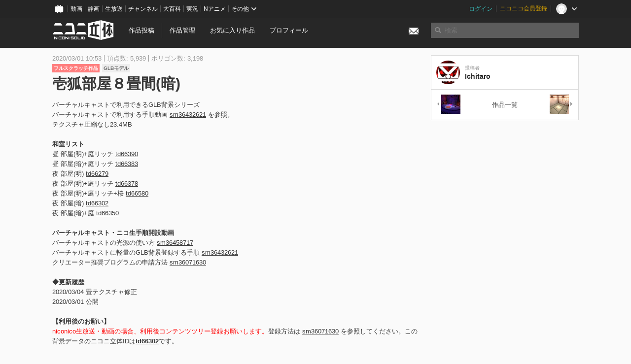

--- FILE ---
content_type: text/html; charset=utf-8
request_url: https://3d.nicovideo.jp/works/td66302
body_size: 8905
content:
<!DOCTYPE html><html dir="ltr" itemscope="" itemtype="http://schema.org/Product" lang="ja" xmlns="http://www.w3.org/1999/xhtml" xmlns:fb="http://ogp.me/ns/fb#" xmlns:og="http://ogp.me/ns#"><head><meta content="edge, chrome=1" http-equiv="X-UA-Compatible" /><meta content="width=device-width, initial-scale=1.0" name="viewport" /><meta charset="UTF-8" /><meta content="ニコニ立体, 3D, MMD, 立体, Unity3D, ニコニコ立体, ニコニコ" name="keywords" /><meta content="バーチャルキャストで利用できるGLB背景シリーズバーチャルキャストで利用する手順動画 sm36432621 を参照。テクスチャ圧縮なし23.4MB和室リスト昼 部屋(明)+庭リッチ td66390昼 部屋(暗)+庭リッチ td66383夜 部屋(明) td66279夜 部屋(明)+庭リッチ td66378夜 部屋(明)+庭リッチ+桜 td66580夜 部屋(暗) td66302夜 部屋(暗)+庭 td66350バーチャルキャスト・ニコ生手順開設動画バーチャルキャストの光源の使い方 sm36458717バーチャルキャストに軽量のGLB背景登録する手順 sm36432621クリエーター推奨プログラムの申請方法 sm36071630◆更新履歴2020/03/04 畳テクスチャ修正2020/03/01 公開【利用後のお願い】niconico生放送・動画の場合、利用後コンテンツツリー登録お願いします。登録方法は sm36071630 を参照してください。この背景データのニコニ立体IDはtd66302です。Niconico以外の配信利用の場合利用規約通りにご利用ください https://www.pixiv.net/fanbox/creator/1169173/post/847518◇グッズ・データ販売(Booth)◇https://ichitarok.booth.pm/◇毎月100円から支援できるPixivFANBOX◇https://www.pixiv.net/fanbox/creator/1169173◇ほしいものリスト◇https://www.amazon.jp/hz/wishlist/ls/1A1TPALN7GE20?ref_=wl_share◇Donations(Paypal)◇ https://streamlabs.com/ichitaroedmchannel/tip" name="description" /><meta content="「壱狐部屋８畳間(暗)」 / Ichitaro さんの作品 - ニコニ立体" itemprop="name" /><meta content="バーチャルキャストで利用できるGLB背景シリーズバーチャルキャストで利用する手順動画 sm36432621 を参照。テクスチャ圧縮なし23.4MB和室リスト昼 部屋(明)+庭リッチ td66390昼 部屋(暗)+庭リッチ td66383夜 部屋(明) td66279夜 部屋(明)+庭リッチ td66378夜 部屋(明)+庭リッチ+桜 td66580夜 部屋(暗) td66302夜 部屋(暗)+庭 td66350バーチャルキャスト・ニコ生手順開設動画バーチャルキャストの光源の使い方 sm36458717バーチャルキャストに軽量のGLB背景登録する手順 sm36432621クリエーター推奨プログラムの申請方法 sm36071630◆更新履歴2020/03/04 畳テクスチャ修正2020/03/01 公開【利用後のお願い】niconico生放送・動画の場合、利用後コンテンツツリー登録お願いします。登録方法は sm36071630 を参照してください。この背景データのニコニ立体IDはtd66302です。Niconico以外の配信利用の場合利用規約通りにご利用ください https://www.pixiv.net/fanbox/creator/1169173/post/847518◇グッズ・データ販売(Booth)◇https://ichitarok.booth.pm/◇毎月100円から支援できるPixivFANBOX◇https://www.pixiv.net/fanbox/creator/1169173◇ほしいものリスト◇https://www.amazon.jp/hz/wishlist/ls/1A1TPALN7GE20?ref_=wl_share◇Donations(Paypal)◇ https://streamlabs.com/ichitaroedmchannel/tip" itemprop="description" /><meta content="ja_JP" property="og:locale" /><meta content="「壱狐部屋８畳間(暗)」 / Ichitaro さんの作品 - ニコニ立体" property="og:title" /><meta content="バーチャルキャストで利用できるGLB背景シリーズバーチャルキャストで利用する手順動画 sm36432621 を参照。テクスチャ圧縮なし23.4MB和室リスト昼 部屋(明)+庭リッチ td66390昼 部屋(暗)+庭リッチ td66383夜 部屋(明) td66279夜 部屋(明)+庭リッチ td66378夜 部屋(明)+庭リッチ+桜 td66580夜 部屋(暗) td66302夜 部屋(暗)+庭 td66350バーチャルキャスト・ニコ生手順開設動画バーチャルキャストの光源の使い方 sm36458717バーチャルキャストに軽量のGLB背景登録する手順 sm36432621クリエーター推奨プログラムの申請方法 sm36071630◆更新履歴2020/03/04 畳テクスチャ修正2020/03/01 公開【利用後のお願い】niconico生放送・動画の場合、利用後コンテンツツリー登録お願いします。登録方法は sm36071630 を参照してください。この背景データのニコニ立体IDはtd66302です。Niconico以外の配信利用の場合利用規約通りにご利用ください https://www.pixiv.net/fanbox/creator/1169173/post/847518◇グッズ・データ販売(Booth)◇https://ichitarok.booth.pm/◇毎月100円から支援できるPixivFANBOX◇https://www.pixiv.net/fanbox/creator/1169173◇ほしいものリスト◇https://www.amazon.jp/hz/wishlist/ls/1A1TPALN7GE20?ref_=wl_share◇Donations(Paypal)◇ https://streamlabs.com/ichitaroedmchannel/tip" property="og:description" /><meta content="ニコニ立体" property="og:site_name" /><meta content="https://3d.nicovideo.jp/works/td66302" property="og:url" /><meta content="website" property="og:type" /><meta content="https://3d.nicovideo.jp/upload/contents/td66302/0fce42486cb07d9420bc9b31b51739eb_normal.png" itemprop="image" /><meta content="https://3d.nicovideo.jp/upload/contents/td66302/0fce42486cb07d9420bc9b31b51739eb_normal.png" property="og:image" /><meta content="summary_large_image" name="twitter:card" /><meta content="@niconisolid" name="twitter:site" /><meta content="「壱狐部屋８畳間(暗)」 / Ichitaro さんの作品 - ニコニ立体" name="twitter:title" /><meta content="バーチャルキャストで利用できるGLB背景シリーズバーチャルキャストで利用する手順動画 sm36432621 を参照。テクスチャ圧縮なし23.4MB和室リスト昼 部屋(明)+庭リッチ td66390昼 部屋(暗)+庭リッチ td66383夜 部屋(明) td66279夜 部屋(明)+庭リッチ td66378夜 部屋(明)+庭リッチ+桜 td66580夜 部屋(暗) td66302夜 部屋(暗)+庭 td66350バーチャルキャスト・ニコ生手順開設動画バーチャルキャストの光源の使い方 sm36458717バーチャルキャストに軽量のGLB背景登録する手順 sm36432621クリエーター推奨プログラムの申請方法 sm36071630◆更新履歴2020/03/04 畳テクスチャ修正2020/03/01 公開【利用後のお願い】niconico生放送・動画の場合、利用後コンテンツツリー登録お願いします。登録方法は sm36071630 を参照してください。この背景データのニコニ立体IDはtd66302です。Niconico以外の配信利用の場合利用規約通りにご利用ください https://www.pixiv.net/fanbox/creator/1169173/post/847518◇グッズ・データ販売(Booth)◇https://ichitarok.booth.pm/◇毎月100円から支援できるPixivFANBOX◇https://www.pixiv.net/fanbox/creator/1169173◇ほしいものリスト◇https://www.amazon.jp/hz/wishlist/ls/1A1TPALN7GE20?ref_=wl_share◇Donations(Paypal)◇ https://streamlabs.com/ichitaroedmchannel/tip" name="twitter:description" /><meta content="https://3d.nicovideo.jp/upload/contents/td66302/0fce42486cb07d9420bc9b31b51739eb_normal.png" name="twitter:image" /><meta content="@ichitarok" name="twitter:creator" /><title>「壱狐部屋８畳間(暗)」 / Ichitaro さんの作品 - ニコニ立体</title><link href="https://3d.nicovideo.jp/works/td66302" rel="canonical" /><link href="/favicon.ico" rel="shortcut icon" type="image/vnd.microsoft.icon" /><meta name="csrf-param" content="authenticity_token" />
<meta name="csrf-token" content="w54jDNYFSWOjPmfS+usUQRDJ1Cc2JLp0tc0hEN7Kz2riCa4D9N8yIYOcRTzc33sHJShwIgyKt4bEPNIWPVdLMg==" /><link rel="stylesheet" media="all" href="//cdnjs.cloudflare.com/ajax/libs/select2/3.4.6/select2.min.css" /><link rel="stylesheet" media="all" href="/assets/application-294ba2906ea1961f16634a633efdf9b48489f1042d9d15e4413e02cf756a0ff7.css" /><link rel="stylesheet" media="all" href="/assets/niconico/common_header-d286a9105534732c34da1aa1ac83798fc8cf5be651ccf67d3fb9d6d7260fb76b.css?0c2be1ce87f3f0ac5e8fa2fb65b43f6d" /><script src="//cdnjs.cloudflare.com/ajax/libs/jquery/2.1.0/jquery.min.js"></script><script src="https://res.ads.nicovideo.jp/assets/js/ads2.js?ref=3d" type="text/javascript"></script><script src="https://wktk.cdn.nimg.jp/wktkjs/3/wktk.min.js" type="text/javascript"></script><script>(() => {
  const hash = '';
  const isCreator = false;

  window.NiconiSolidGA = {
    getState() {
      const ga_attributes = document.getElementById('ga-attributes');

      return {
        hash,
        isLogined: !!hash,
        isCreator,
        workType: ga_attributes ? ga_attributes.getAttribute('data-work-type') : null,
        isDownloadable: ga_attributes ? ga_attributes.getAttribute('data-is-downloadable') : null,
        ownerId: ga_attributes ? ga_attributes.getAttribute('data-owner-id') : null
      };
    },
    pushDataLayer() {
      const state = this.getState();
      const data = {
        content: {
          is_creator: state.isCreator,
          work_type: state.workType,
          is_downloadable: state.isDownloadable,
          is_logined: state.isLogined,
          owner_id: state.ownerId,
        }
      };

      window.NicoGoogleTagManagerDataLayer.push(data);
    }
  };

  window.NicoGoogleTagManagerDataLayer = [];
  window.NiconiSolidGA.pushDataLayer();

  function pageChange() {
    window.NiconiSolidGA.pushDataLayer();
    window.NicoGoogleTagManagerDataLayer.push({'event': 'page_change'});
  }

  $(document).on('pjax:end', pageChange);
  document.addEventListener('DOMContentLoaded', pageChange);
})();</script><script>(function (w, d, s, l, i) {
  w[l] = w[l] || [];
  w[l].push({'gtm.start': new Date().getTime(), event: 'gtm.js'});
  const f = d.getElementsByTagName(s)[0], j = d.createElement(s), dl = l != 'dataLayer' ? '&l=' + l : '';
  j.async = true;
  j.src = 'https://www.googletagmanager.com/gtm.js?id=' + i + dl;
  f.parentNode.insertBefore(j, f);
})(window, document, 'script', 'NicoGoogleTagManagerDataLayer', 'GTM-KXT7G5G');</script><script>(function (i, s, o, g, r, a, m) {
  i['GoogleAnalyticsObject'] = r;
  i[r] = i[r] || function () {
    (i[r].q = i[r].q || []).push(arguments)
  }, i[r].l = 1 * new Date();
  a = s.createElement(o), m = s.getElementsByTagName(o)[0];
  a.async = 1;
  a.src = g;
  m.parentNode.insertBefore(a, m)
})(window, document, 'script', '//www.google-analytics.com/analytics.js', 'ga');

(function () {
  const hash = window.NiconiSolidGA.getState().hash;
  ga('create', 'UA-49433288-1', (hash !== '') ? {'userId': hash} : null);
  ga('set', 'dimension5', hash !== '');

  const callGaOld = function () {
    const state = window.NiconiSolidGA.getState();

    ga('set', 'dimension1', state.isCreator);
    ga('set', 'dimension2', state.workType);
    ga('set', 'dimension3', true); // deprecated
    ga('set', 'dimension4', state.isDownloadable);
    ga('set', 'dimension6', state.ownerId);

    ga('send', 'pageview', window.location.pathname + window.location.search);
  };

  $(document).on('pjax:end', callGaOld);
  document.addEventListener('DOMContentLoaded', callGaOld);
})();</script></head><body class="application"><noscript><iframe height="0" src="https://www.googletagmanager.com/ns.html?id=GTM-KXT7G5G" style="display:none;visibility:hidden" width="0"></iframe></noscript><div id="CommonHeader"></div><header><div class="header container" role="navigation"><div class="row"><div class="main-area-left"><div class="collapse"><a class="logo brand-logo header-logo" href="/"><span class="invisible">ニコニ立体</span></a><ul class="horizontal header-menu"><li class="link"><ul class="horizontal header-menu-split"><li><a href="/works/new">作品投稿</a></li><li><a href="/works">作品管理</a></li></ul></li><li class="link"><a href="/favorites">お気に入り作品</a></li><li class="link"><a href="/profile">プロフィール</a></li><li class="link" id="notification-menu"><a class="notification" href="/messages"><i class="glyphicons envelope notification-icon white"></i><div class="notification-badge" style="display: none;"></div></a></li></ul></div></div><div class="main-area-right"><form accept-charset="UTF-8" action="/search" class="header-form" id="js-search-form" method="get" role="search"><input id="js-search-type" name="word_type" type="hidden" value="keyword" /><i class="search-icon glyphicons search"></i><input autocomplete="off" class="header-search-field" id="js-search-field" maxlength="255" name="word" placeholder="検索" type="text" value="" /><div class="select-menu-modal-container" style="display: none;"><div class="select-menu-modal"><div class="select-menu-item" data-target="work" data-type="tag"><div class="select-menu-item-text"><i class="select-menu-item-icon glyphicons tag"></i>"<span class="js-search-keyword search-keyword"></span>"をタグ検索</div></div><div class="select-menu-item" data-target="work" data-type="caption"><div class="select-menu-item-text"><i class="select-menu-item-icon glyphicons comments"></i>"<span class="js-search-keyword search-keyword"></span>"をキャプション検索</div></div></div></div></form></div></div></div></header><div class="js-warning-unsupported-browser" id="warning-unsupported-browser"><p>お使いのブラウザではニコニ立体をご利用できません。</p><p>ニコニ立体を利用するためには、Chrome, Firefox, Edge のいずれかのブラウザが必要です。</p></div><main id="content"><div data-state="{&quot;work&quot;:{&quot;id&quot;:66302,&quot;title&quot;:&quot;壱狐部屋８畳間(暗)&quot;,&quot;user&quot;:{&quot;id&quot;:491446,&quot;nickname&quot;:&quot;Ichitaro&quot;,&quot;thumbnail_url&quot;:&quot;https://secure-dcdn.cdn.nimg.jp/nicoaccount/usericon/49/491446.jpg?1519567648&quot;,&quot;is_secret&quot;:false},&quot;thumbnail_url&quot;:&quot;/upload/contents/td66302/0fce42486cb07d9420bc9b31b51739eb_thumb.png&quot;,&quot;view_count&quot;:244,&quot;favorite_count&quot;:10,&quot;total_count&quot;:276,&quot;download&quot;:null},&quot;tags&quot;:[{&quot;id&quot;:133445,&quot;type&quot;:&quot;normal&quot;,&quot;content&quot;:&quot;Ichitaro&quot;,&quot;lock&quot;:false},{&quot;id&quot;:133446,&quot;type&quot;:&quot;normal&quot;,&quot;content&quot;:&quot;バーチャルキャスト&quot;,&quot;lock&quot;:false},{&quot;id&quot;:133447,&quot;type&quot;:&quot;normal&quot;,&quot;content&quot;:&quot;virtualcast&quot;,&quot;lock&quot;:false},{&quot;id&quot;:133448,&quot;type&quot;:&quot;normal&quot;,&quot;content&quot;:&quot;GLB&quot;,&quot;lock&quot;:false},{&quot;id&quot;:133449,&quot;type&quot;:&quot;normal&quot;,&quot;content&quot;:&quot;オリジナル&quot;,&quot;lock&quot;:false},{&quot;id&quot;:133450,&quot;type&quot;:&quot;normal&quot;,&quot;content&quot;:&quot;フルスクラッチ&quot;,&quot;lock&quot;:false},{&quot;id&quot;:133451,&quot;type&quot;:&quot;normal&quot;,&quot;content&quot;:&quot;和室&quot;,&quot;lock&quot;:false},{&quot;id&quot;:133452,&quot;type&quot;:&quot;normal&quot;,&quot;content&quot;:&quot;小型&quot;,&quot;lock&quot;:false},{&quot;id&quot;:133453,&quot;type&quot;:&quot;normal&quot;,&quot;content&quot;:&quot;バーチャルキャスト背景&quot;,&quot;lock&quot;:false},{&quot;id&quot;:133454,&quot;type&quot;:&quot;normal&quot;,&quot;content&quot;:&quot;8畳&quot;,&quot;lock&quot;:false}],&quot;comments&quot;:{&quot;total_count&quot;:0,&quot;items&quot;:[]},&quot;like&quot;:null,&quot;favorite&quot;:null}" id="js-work-container"><div class="container"><div class="row flex-container"><div class="main-area-left main-column"><div class="box no-border"><div class="work-info"><div class="work-info-meta-list"><div class="work-info-meta-item">2020/03/01 10:53</div><div class="work-info-meta-item">頂点数: 5,939</div><div class="work-info-meta-item">ポリゴン数: 3,198</div></div><ul class="work-info-category-list"><li><a class="label label-slim work-category-label-original" href="/search?category=original">フルスクラッチ作品</a></li><li><a class="label label-slim work-type-label-glb_model" href="/search?work_type=glb">GLBモデル</a></li></ul><h1 class="work-info-title">壱狐部屋８畳間(暗)</h1><div class="description simple-text">バーチャルキャストで利用できるGLB背景シリーズ<br>バーチャルキャストで利用する手順動画 <a href="https://www.nicovideo.jp/watch/sm36432621">sm36432621</a> を参照。<br>テクスチャ圧縮なし23.4MB<br><br><b>和室リスト</b><br>
昼 部屋(明)+庭リッチ <a href="/works/td66390">td66390</a><br>
昼 部屋(暗)+庭リッチ <a href="/works/td66383">td66383</a><br>
夜 部屋(明) <a href="/works/td66279">td66279</a><br>
夜 部屋(明)+庭リッチ <a href="/works/td66378">td66378</a><br>
夜 部屋(明)+庭リッチ+桜 <a href="/works/td66580">td66580</a><br>
夜 部屋(暗) <a href="/works/td66302">td66302</a><br>
夜 部屋(暗)+庭 <a href="/works/td66350">td66350</a><br><br>
<b>バーチャルキャスト・ニコ生手順開設動画</b><br>
バーチャルキャストの光源の使い方 <a href="https://www.nicovideo.jp/watch/sm36458717">sm36458717</a><br>
バーチャルキャストに軽量のGLB背景登録する手順 <a href="https://www.nicovideo.jp/watch/sm36432621">sm36432621</a><br>
クリエーター推奨プログラムの申請方法 <a href="https://www.nicovideo.jp/watch/sm36071630">sm36071630</a><br><br>
<b>◆更新履歴</b><br>
2020/03/04 畳テクスチャ修正<br>
2020/03/01 公開<br><br>
<b>【利用後のお願い】</b><br>
<font color="red">niconico生放送・動画の場合、利用後コンテンツツリー登録お願いします。</font>登録方法は <a href="https://www.nicovideo.jp/watch/sm36071630">sm36071630</a> を参照してください。この背景データのニコニ立体IDは<b><a href="/works/td66302">td66302</a></b>です。<br>
<br>
<b>Niconico以外の配信利用の場合</b><br>
利用規約通りにご利用ください <a href="https://www.pixiv.net/fanbox/creator/1169173/post/847518" rel="nofollow">https://www.pixiv.net/fanbox/creator/1169173/post/847518</a><br><br>
◇グッズ・データ販売(Booth)◇<a href="https://ichitarok.booth.pm/" rel="nofollow">https://ichitarok.booth.pm/</a><br>
◇毎月100円から支援できるPixivFANBOX◇<a href="https://www.pixiv.net/fanbox/creator/1169173" rel="nofollow">https://www.pixiv.net/fanbox/creator/1169173</a><br>
◇ほしいものリスト◇<a href="https://www.amazon.jp/hz/wishlist/ls/1A1TPALN7GE20?ref_=wl_share" rel="nofollow">https://www.amazon.jp/hz/wishlist/ls/1A1TPALN7GE20?ref_=wl_share</a><br>
◇Donations(Paypal)◇ <a href="https://streamlabs.com/ichitaroedmchannel/tip" rel="nofollow">https://streamlabs.com/ichitaroedmchannel/tip</a></div></div><div class="js-tag-box box no-border"></div></div></div><div class="main-area-right"><div class="box"><div class="box-container work-author"><a class="work-author-link work-author-link-full" href="/users/491446" title="Ichitaro"><img alt="" class="work-author-thumbnail" src="https://secure-dcdn.cdn.nimg.jp/nicoaccount/usericon/49/491446.jpg?1519567648" /><div class="work-author-name"><div class="work-author-name-label">投稿者</div><div class="work-author-name-value">Ichitaro</div></div></a></div><hr /><div class="box-container row work-recent"><div class="col-4"><a class="work-recent-prev" href="/works/td66315" title="IchiKonTheatherTTVR"><img alt="IchiKonTheatherTTVR" src="/upload/contents/td66315/1a1498e3b3022784e8df525c3346a93e_thumb.png" width="39" height="39" /></a></div><div class="col-4 work-recent-menu"><p><a href="/users/491446/works">作品一覧</a></p></div><div class="col-4"><a class="work-recent-next" href="/works/td66279" title="壱狐部屋８畳間(明)"><img alt="壱狐部屋８畳間(明)" src="/upload/contents/td66279/87a43f8efd4444e3bd1952c653f81148_thumb.png" width="39" height="39" /></a></div></div></div></div></div><div class="row flex-container"><div class="main-area-left main-column"><div class="box work-content" data-json-url="/works/td66302/components.json" data-show-setting-link="" id="js-components"><div class="work-cover" style="background-image: url(/upload/contents/td66302/0fce42486cb07d9420bc9b31b51739eb_normal.png);"><div class="work-cover-content"><div class="work-cover-content-inner"><p>この作品をご覧いただくには ニコニコ会員登録 が必要です。</p><br /><ul class="button-list"><li><a class="button button-submit" href="https://account.nicovideo.jp/register?site=niconico3d">はじめての方はアカウント新規登録</a></li><li><a class="button button-submit" href="/login?next_url=%2Fworks%2Ftd66302&amp;site=niconico3d">ログイン画面</a></li></ul></div></div></div></div><div class="js-content-footer box no-border"></div><div class="js-comment-box box no-border"></div><div class="box no-border" style="text-align: center;"><div class="ads-works-banner" id="ads-401f2723f64e0c56824dc9302d643e37"><div id="ads-401f2723f64e0c56824dc9302d643e37-script"><script>(function (elementID, num) {
  if (window.Ads) {
    new Ads.Advertisement({zone: num}).set(elementID);
    var element = document.getElementById(elementID + '-script');
    element.parentNode.removeChild(element);
  }
})('ads-401f2723f64e0c56824dc9302d643e37', 1279);</script></div></div></div><div class="box"><div class="box-header"><h3 class="title">関連度の高い作品</h3></div><div class="box-container"><div class="work-box-container" data-frontend-id="79" data-recommend-frame-name="solid_work_page" data-recommend-id="5452079354026821277" data-recommend-log-endpoint="https://log.recommend.nicovideo.jp" id="js-ec158f0044548af97399"><div class="work-box-list column-size-5 "><div class="work-box-list-inner"><div class="work-box-list-item"><div class="work-box"><a class="work-box-link" data-work-id="td13184" href="/works/td13184" title="【MMD】姫海棠はたて(kome-ken_Ver201)"><div class="work-box-thumbnail"><img alt="" src="/upload/contents/td13184/d8ca4e2d40b5049bf214c8931e6ee69b_thumb.png" /></div><div class="work-box-ribon"><label class="label work-type-label-mmd_model">MMD</label></div><div class="work-box-cover"><strong class="work-box-cover-title">【MMD】姫海棠はたて(kome-ken_Ver201)</strong><div class="work-box-cover-author">kome-ken</div></div></a></div></div><div class="work-box-list-item"><div class="work-box"><a class="work-box-link" data-work-id="td13174" href="/works/td13174" title="MUR猫　自称ジバニャン"><div class="work-box-thumbnail"><img alt="" src="/upload/contents/td13174/57522fc251d353f3efc3b829655c511e_thumb.png" /></div><div class="work-box-ribon"><label class="label work-type-label-mmd_model">MMD</label></div><div class="work-box-cover"><strong class="work-box-cover-title">MUR猫　自称ジバニャン</strong><div class="work-box-cover-author">なーご</div></div></a></div></div><div class="work-box-list-item"><div class="work-box"><a class="work-box-link" data-work-id="td13176" href="/works/td13176" title="90式戦車"><div class="work-box-thumbnail"><img alt="" src="/upload/contents/td13176/17bf39eeaaee77689f634db21c0f125b_thumb.png" /></div><div class="work-box-ribon"><label class="label work-type-label-rendered">レンダー</label></div><div class="work-box-cover"><strong class="work-box-cover-title">90式戦車</strong><div class="work-box-cover-author">ryota</div></div></a></div></div><div class="work-box-list-item"><div class="work-box"><a class="work-box-link" data-work-id="td13175" href="/works/td13175" title="2期、期待！"><div class="work-box-thumbnail"><img alt="" src="/upload/contents/td13175/11891eb633b71222ace966f539afabde_thumb.jpg" /></div><div class="work-box-ribon"><label class="label work-type-label-rendered">レンダー</label></div><div class="work-box-cover"><strong class="work-box-cover-title">2期、期待！</strong><div class="work-box-cover-author">ひやみどん</div></div></a></div></div><div class="work-box-list-item"><div class="work-box"><a class="work-box-link" data-work-id="td13185" href="/works/td13185" title="【MMD】　射命丸文(kome-ken_Ver201)"><div class="work-box-thumbnail"><img alt="" src="/upload/contents/td13185/81a381cded11323a2aec87734d359e68_thumb.png" /></div><div class="work-box-ribon"><label class="label work-type-label-mmd_model">MMD</label></div><div class="work-box-cover"><strong class="work-box-cover-title">【MMD】　射命丸文(kome-ken_Ver201)</strong><div class="work-box-cover-author">kome-ken</div></div></a></div></div></div></div></div><script>var _containerId = "#js-ec158f0044548af97399"</script><script>(function() {
  var containerId, init;

  containerId = _containerId;

  init = function() {
    var app;
    return app = new BigFence.Views.Commons.Recommender({
      el: containerId
    });
  };

  if (typeof BigFence !== "undefined" && BigFence !== null) {
    init();
  } else {
    $(document).one('ready', init);
  }

}).call(this);
</script></div></div><div class="js-nicoad-list box no-border"></div><div class="box"><div class="box-header"><h3 class="title">Ichitaro さんの作品</h3></div><div class="box-container"><div class="work-box-container" data-frontend-id="79" data-recommend-log-endpoint="https://log.recommend.nicovideo.jp" id="js-12e301c02f39c69a9e8c"><div class="work-box-list column-size-5 "><div class="work-box-list-inner"><div class="work-box-list-item"><div class="work-box"><a class="work-box-link" data-work-id="td78393" href="/works/td78393" title="IchiKon Real Cat"><div class="work-box-thumbnail"><img alt="" src="/upload/contents/td78393/6102537baec226a413ad1efcc543831e_thumb.png" /></div><div class="work-box-ribon"><label class="label work-type-label-vrm_model">VRM</label></div><div class="work-box-cover"><strong class="work-box-cover-title">IchiKon Real Cat</strong><div class="work-box-cover-author">Ichitaro</div></div></a></div></div><div class="work-box-list-item"><div class="work-box"><a class="work-box-link" data-work-id="td78205" href="/works/td78205" title="IchiKonShip with harpsichord"><div class="work-box-thumbnail"><img alt="" src="/upload/contents/td78205/488314bb6c5a7b726bd5369cf16760ff_thumb.png" /></div><div class="work-box-ribon"><label class="label work-type-label-glb_model">GLB</label></div><div class="work-box-cover"><strong class="work-box-cover-title">IchiKonShip with harpsichord</strong><div class="work-box-cover-author">Ichitaro</div></div></a></div></div><div class="work-box-list-item"><div class="work-box"><a class="work-box-link" data-work-id="td78010" href="/works/td78010" title="いちこんサーキット / IchiKon Circuit"><div class="work-box-thumbnail"><img alt="" src="/upload/contents/td78010/8ed97597d200ada0c30972afd889ff83_thumb.png" /></div><div class="work-box-ribon"><label class="label work-type-label-glb_model">GLB</label></div><div class="work-box-cover"><strong class="work-box-cover-title">いちこんサーキット / IchiKon Circuit</strong><div class="work-box-cover-author">Ichitaro</div></div></a></div></div><div class="work-box-list-item"><div class="work-box"><a class="work-box-link" data-work-id="td77864" href="/works/td77864" title="旧いちこん城跡地 / IchiKon Old Castle"><div class="work-box-thumbnail"><img alt="" src="/upload/contents/td77864/b49192cf5f4e9c680e7e064ddd84c6f3_thumb.png" /></div><div class="work-box-ribon"><label class="label work-type-label-glb_model">GLB</label></div><div class="work-box-cover"><strong class="work-box-cover-title">旧いちこん城跡地 / IchiKon Old Castle</strong><div class="work-box-cover-author">Ichitaro</div></div></a></div></div><div class="work-box-list-item"><div class="work-box"><a class="work-box-link" data-work-id="td77795" href="/works/td77795" title="IchiKon Souko"><div class="work-box-thumbnail"><img alt="" src="/upload/contents/td77795/ab86fe9d6c4121b95bcb6d6f8372807d_thumb.png" /></div><div class="work-box-ribon"><label class="label work-type-label-glb_model">GLB</label></div><div class="work-box-cover"><strong class="work-box-cover-title">IchiKon Souko</strong><div class="work-box-cover-author">Ichitaro</div></div></a></div></div></div></div></div><script>var _containerId = "#js-12e301c02f39c69a9e8c"</script><script>(function() {
  var containerId, init;

  containerId = _containerId;

  init = function() {
    var app;
    return app = new BigFence.Views.Commons.Recommender({
      el: containerId
    });
  };

  if (typeof BigFence !== "undefined" && BigFence !== null) {
    init();
  } else {
    $(document).one('ready', init);
  }

}).call(this);
</script></div></div><div class="box"><div class="box-header"><h3 class="title">いま人気の作品</h3></div><div class="box-container"><div class="work-box-container" data-frontend-id="79" data-recommend-log-endpoint="https://log.recommend.nicovideo.jp" id="js-af66ff262ad0558fdeca"><div class="work-box-list column-size-5 "><div class="work-box-list-inner"><div class="work-box-list-item"><div class="work-box"><a class="work-box-link" data-work-id="td96192" href="/works/td96192" title="伊168（いむや）"><div class="work-box-thumbnail"><img alt="" src="/upload/contents/td96192/90e8c90c2e208842cde3e67cecf6d306_thumb.png" /></div><div class="work-box-ribon"><label class="label work-type-label-mmd_model">MMD</label></div><div class="work-box-cover"><strong class="work-box-cover-title">伊168（いむや）</strong><div class="work-box-cover-author">百角</div></div></a></div></div><div class="work-box-list-item"><div class="work-box"><a class="work-box-link" data-work-id="td96193" href="/works/td96193" title="さとうきび式周央サンゴ七次元生徒会Ver."><div class="work-box-thumbnail"><img alt="" src="/upload/contents/td96193/98e46fdfad6a9afc8201407d94415d60_thumb.png" /></div><div class="work-box-ribon"><label class="label work-type-label-mmd_model">MMD</label></div><div class="work-box-cover"><strong class="work-box-cover-title">さとうきび式周央サンゴ七次元生徒会Ver.</strong><div class="work-box-cover-author">さとうきび</div></div></a></div></div><div class="work-box-list-item"><div class="work-box"><a class="work-box-link" data-work-id="td96214" href="/works/td96214" title="はなごろも(ご当地衣装)公式MMDモデル"><div class="work-box-thumbnail"><img alt="" src="/upload/contents/td96214/e0ed24bf48fc74a29cbf6cca408791da_thumb.png" /></div><div class="work-box-ribon"><label class="label work-type-label-mmd_model">MMD</label></div><div class="work-box-cover"><strong class="work-box-cover-title">はなごろも(ご当地衣装)公式MMDモデル</strong><div class="work-box-cover-author">はなごろも</div></div></a></div></div><div class="work-box-list-item"><div class="work-box"><a class="work-box-link" data-work-id="td96215" href="/works/td96215" title="はなごろも公式MMDモデル"><div class="work-box-thumbnail"><img alt="" src="/upload/contents/td96215/eeb14cf3a4e2751bb00128980dc85035_thumb.png" /></div><div class="work-box-ribon"><label class="label work-type-label-mmd_model">MMD</label></div><div class="work-box-cover"><strong class="work-box-cover-title">はなごろも公式MMDモデル</strong><div class="work-box-cover-author">はなごろも</div></div></a></div></div><div class="work-box-list-item"><div class="work-box"><a class="work-box-link" data-work-id="td96233" href="/works/td96233" title="宇月リハ式_レモンアーヴィン"><div class="work-box-thumbnail"><img alt="" src="/upload/contents/td96233/07d3fb55336a1f9ac5d8c5aecf2c4e50_thumb.png" /></div><div class="work-box-ribon"><label class="label work-type-label-mmd_model">MMD</label></div><div class="work-box-cover"><strong class="work-box-cover-title">宇月リハ式_レモンアーヴィン</strong><div class="work-box-cover-author">宇月リハ 3Dモデラー</div></div></a></div></div></div></div></div><script>var _containerId = "#js-af66ff262ad0558fdeca"</script><script>(function() {
  var containerId, init;

  containerId = _containerId;

  init = function() {
    var app;
    return app = new BigFence.Views.Commons.Recommender({
      el: containerId
    });
  };

  if (typeof BigFence !== "undefined" && BigFence !== null) {
    init();
  } else {
    $(document).one('ready', init);
  }

}).call(this);
</script></div></div><div class="work-footer"><div class="col-12"><ul class="horizontal"><li><a href="/works/td66302/warning/new">違反作品を通報</a></li></ul></div></div></div><div class="main-area-right"><div class="js-score-action-box box no-border"></div><div class="box no-border" style="text-align: center;"><div class="ads-side" id="ads-b8d6bdb87d8106e4332bde3916c6947b"><div id="ads-b8d6bdb87d8106e4332bde3916c6947b-script"><script>(function (elementID, num) {
  if (window.Ads) {
    new Ads.Advertisement({zone: num}).set(elementID);
    var element = document.getElementById(elementID + '-script');
    element.parentNode.removeChild(element);
  }
})('ads-b8d6bdb87d8106e4332bde3916c6947b', 1280);</script></div></div></div><div class="js-download-box box no-border"></div><div class="js-contents-tree box no-border"></div><div class="box no-border sticky-element" style="text-align: center;"><div class="ads-side" id="ads-9e0746f77cb4990f0ab1cbf940ea4acb"><div id="ads-9e0746f77cb4990f0ab1cbf940ea4acb-script"><script>(function (elementID, num) {
  if (window.Ads) {
    new Ads.Advertisement({zone: num}).set(elementID);
    var element = document.getElementById(elementID + '-script');
    element.parentNode.removeChild(element);
  }
})('ads-9e0746f77cb4990f0ab1cbf940ea4acb', 1281);</script></div></div></div></div></div></div><div class="js-published-modal"></div></div><div data-is-downloadable="false" data-owner-id="491446" data-work-type="glb" id="ga-attributes"></div><script>(function() {
  var init;

  init = function() {
    var app, container;
    container = document.getElementById('js-work-container');
    app = new BigFence.Views.Works.App();
    return BigFence.entries.workPage({
      tagBox: container.querySelector('.js-tag-box'),
      commentBox: container.querySelector('.js-comment-box'),
      squareFollowButton: container.querySelector('.js-follow-button'),
      scoreActionBox: container.querySelector('.js-score-action-box'),
      downloadBox: container.querySelector('.js-download-box'),
      contentFooter: container.querySelector('.js-content-footer'),
      nicoAdList: container.querySelector('.js-nicoad-list'),
      contentTree: container.querySelector('.js-contents-tree'),
      publishedModal: container.querySelector('.js-published-modal')
    });
  };

  if (typeof BigFence !== "undefined" && BigFence !== null) {
    init();
  } else {
    $(document).one('ready', init);
  }

}).call(this);
</script><script>
//<![CDATA[
window.Settings={};Settings.default_locale="ja";Settings.locale="ja";
//]]>
</script></main><footer class="footer"><div class="container row"><div class="col-6 footer-left"><ul class="footer-links horizontal"><li><a href="/rule">利用規約</a></li><li><a href="https://qa.nicovideo.jp/category/show/466">ヘルプ</a></li><li><a href="https://qa.nicovideo.jp/faq/show/5008?site_domain=default">ご意見・ご要望</a></li><li><a href="https://twitter.com/niconisolid" target="_blank">公式Twitter</a></li><li><a href="/">ホーム</a></li></ul></div><div class="col-6 footer-right"><div class="footer-note"><p>&copy; DWANGO Co., Ltd.</p></div><a class="brand-logo gray" href="/" title="ニコニ立体"></a></div></div></footer><script src="//cdnjs.cloudflare.com/ajax/libs/jquery.pjax/1.9.2/jquery.pjax.min.js"></script><script src="//cdnjs.cloudflare.com/ajax/libs/fancybox/2.1.5/jquery.fancybox.pack.js"></script><script src="//cdnjs.cloudflare.com/ajax/libs/jquery-cookie/1.4.1/jquery.cookie.min.js"></script><script src="//cdnjs.cloudflare.com/ajax/libs/select2/3.4.6/select2.min.js"></script><script src="//cdnjs.cloudflare.com/ajax/libs/select2/3.4.6/select2_locale_ja.min.js"></script><script src="//cdnjs.cloudflare.com/ajax/libs/noUiSlider/5.0.0/jquery.nouislider.min.js"></script><script src="//cdnjs.cloudflare.com/ajax/libs/underscore.js/1.6.0/underscore-min.js"></script><script src="//cdnjs.cloudflare.com/ajax/libs/backbone.js/1.1.2/backbone-min.js"></script><script src="//cdnjs.cloudflare.com/ajax/libs/backbone.marionette/2.1.0/backbone.marionette.min.js"></script><script src="//cdnjs.cloudflare.com/ajax/libs/backbone-relational/0.8.6/backbone-relational.min.js"></script><script src="//cdnjs.cloudflare.com/ajax/libs/blueimp-md5/2.18.0/js/md5.min.js"></script><script async="async" charset="utf-8" src="https://platform.twitter.com/widgets.js"></script><script src="/assets/application-0401433a426d0d4ae34165cb69b59109ab7362e2f723b34cb8e2ddbfb48df300.js"></script><script src="/assets/niconico/common_header-1537b71497e2caab4cc5e5e069939a9e76f611c912ddb5b4855c880375bc1603.js"></script><script>init_common_header('niconico3d')</script><script src="https://common-header.nimg.jp/3.0.0/pc/CommonHeaderLoader.min.js"></script><div data-state="{&quot;current_user&quot;:null}" id="js-initial-state" style="display: none;"><script src="/packs/assets/application-CHCWfhU9.js" type="module"></script></div><script>(function() {
  $(document).ready(function() {
    return new BigFence.Views.Layouts.App();
  });

}).call(this);
</script></body></html>

--- FILE ---
content_type: application/javascript; charset=utf-8
request_url: https://cdnjs.cloudflare.com/ajax/libs/jquery.pjax/1.9.2/jquery.pjax.min.js
body_size: 1991
content:
!function(t){function e(e,n,a){var o=this;return this.on("click.pjax",e,function(e){var i=t.extend({},f(n,a));i.container||(i.container=t(this).attr("data-pjax")||o),r(e,i)})}function r(e,r,n){n=f(r,n);var o=e.currentTarget;if("A"!==o.tagName.toUpperCase())throw"$.fn.pjax or $.pjax.click requires an anchor element";if(!(e.which>1||e.metaKey||e.ctrlKey||e.shiftKey||e.altKey||location.protocol!==o.protocol||location.hostname!==o.hostname||o.hash&&o.href.replace(o.hash,"")===location.href.replace(location.hash,"")||o.href===location.href+"#"||e.isDefaultPrevented())){var i={url:o.href,container:t(o).attr("data-pjax"),target:o},s=t.extend({},i,n),c=t.Event("pjax:click");t(o).trigger(c,[s]),c.isDefaultPrevented()||(a(s),e.preventDefault(),t(o).trigger("pjax:clicked",[s]))}}function n(e,r,n){n=f(r,n);var o=e.currentTarget;if("FORM"!==o.tagName.toUpperCase())throw"$.pjax.submit requires a form element";var i={type:o.method.toUpperCase(),url:o.action,data:t(o).serializeArray(),container:t(o).attr("data-pjax"),target:o};a(t.extend({},i,n)),e.preventDefault()}function a(e){function r(e,r,a){a||(a={}),a.relatedTarget=n;var o=t.Event(e,a);return s.trigger(o,r),!o.isDefaultPrevented()}e=t.extend(!0,{},t.ajaxSettings,a.defaults,e),t.isFunction(e.url)&&(e.url=e.url());var n=e.target,o=p(e.url).hash,s=e.context=d(e.container);e.data||(e.data={}),e.data._pjax=s.selector;var c;e.beforeSend=function(t,n){return"GET"!==n.type&&(n.timeout=0),t.setRequestHeader("X-PJAX","true"),t.setRequestHeader("X-PJAX-Container",s.selector),r("pjax:beforeSend",[t,n])?(n.timeout>0&&(c=setTimeout(function(){r("pjax:timeout",[t,e])&&t.abort("timeout")},n.timeout),n.timeout=0),void(e.requestUrl=p(n.url).href)):!1},e.complete=function(t,n){c&&clearTimeout(c),r("pjax:complete",[t,n,e]),r("pjax:end",[t,e])},e.error=function(t,n,a){var o=v("",t,e),s=r("pjax:error",[t,n,a,e]);"GET"==e.type&&"abort"!==n&&s&&i(o.url)},e.success=function(n,c,u){var f=a.state,d="function"==typeof t.pjax.defaults.version?t.pjax.defaults.version():t.pjax.defaults.version,h=u.getResponseHeader("X-PJAX-Version"),m=v(n,u,e);if(d&&h&&d!==h)return void i(m.url);if(!m.contents)return void i(m.url);a.state={id:e.id||l(),url:m.url,title:m.title,container:s.selector,fragment:e.fragment,timeout:e.timeout},(e.push||e.replace)&&window.history.replaceState(a.state,m.title,m.url);try{document.activeElement.blur()}catch(j){}m.title&&(document.title=m.title),r("pjax:beforeReplace",[m.contents,e],{state:a.state,previousState:f}),s.html(m.contents);var g=s.find("input[autofocus], textarea[autofocus]").last()[0];if(g&&document.activeElement!==g&&g.focus(),x(m.scripts),"number"==typeof e.scrollTo&&t(window).scrollTop(e.scrollTo),""!==o){var w=p(m.url);w.hash=o,a.state.url=w.href,window.history.replaceState(a.state,m.title,w.href);var y=t(w.hash);y.length&&t(window).scrollTop(y.offset().top)}r("pjax:success",[n,c,u,e])},a.state||(a.state={id:l(),url:window.location.href,title:document.title,container:s.selector,fragment:e.fragment,timeout:e.timeout},window.history.replaceState(a.state,document.title));var f=a.xhr;f&&f.readyState<4&&(f.onreadystatechange=t.noop,f.abort()),a.options=e;var f=a.xhr=t.ajax(e);return f.readyState>0&&(e.push&&!e.replace&&(j(a.state.id,s.clone().contents()),window.history.pushState(null,"",u(e.requestUrl))),r("pjax:start",[f,e]),r("pjax:send",[f,e])),a.xhr}function o(e,r){var n={url:window.location.href,push:!1,replace:!0,scrollTo:!1};return a(t.extend(n,f(e,r)))}function i(t){window.history.replaceState(null,"","#"),window.location.replace(t)}function s(e){var r=a.state,n=e.state;if(n&&n.container){if(T&&S==n.url)return;if(a.state&&a.state.id===n.id)return;var o=t(n.container);if(o.length){var s,c=P[n.id];a.state&&(s=a.state.id<n.id?"forward":"back",g(s,a.state.id,o.clone().contents()));var l=t.Event("pjax:popstate",{state:n,direction:s});o.trigger(l);var u={id:n.id,url:n.url,container:o,push:!1,fragment:n.fragment,timeout:n.timeout,scrollTo:!1};if(c){o.trigger("pjax:start",[null,u]),a.state=n,n.title&&(document.title=n.title);var p=t.Event("pjax:beforeReplace",{state:n,previousState:r});o.trigger(p,[c,u]),o.html(c),o.trigger("pjax:end",[null,u])}else a(u);o[0].offsetHeight}else i(location.href)}T=!1}function c(e){var r=t.isFunction(e.url)?e.url():e.url,n=e.type?e.type.toUpperCase():"GET",a=t("<form>",{method:"GET"===n?"GET":"POST",action:r,style:"display:none"});"GET"!==n&&"POST"!==n&&a.append(t("<input>",{type:"hidden",name:"_method",value:n.toLowerCase()}));var o=e.data;if("string"==typeof o)t.each(o.split("&"),function(e,r){var n=r.split("=");a.append(t("<input>",{type:"hidden",name:n[0],value:n[1]}))});else if("object"==typeof o)for(key in o)a.append(t("<input>",{type:"hidden",name:key,value:o[key]}));t(document.body).append(a),a.submit()}function l(){return(new Date).getTime()}function u(t){return t.replace(/\?_pjax=[^&]+&?/,"?").replace(/_pjax=[^&]+&?/,"").replace(/[\?&]$/,"")}function p(t){var e=document.createElement("a");return e.href=t,e}function f(e,r){return e&&r?r.container=e:r=t.isPlainObject(e)?e:{container:e},r.container&&(r.container=d(r.container)),r}function d(e){if(e=t(e),e.length){if(""!==e.selector&&e.context===document)return e;if(e.attr("id"))return t("#"+e.attr("id"));throw"cant get selector for pjax container!"}throw"no pjax container for "+e.selector}function h(t,e){return t.filter(e).add(t.find(e))}function m(e){return t.parseHTML(e,document,!0)}function v(e,r,n){var a={};if(a.url=u(r.getResponseHeader("X-PJAX-URL")||n.requestUrl),/<html/i.test(e))var o=t(m(e.match(/<head[^>]*>([\s\S.]*)<\/head>/i)[0])),i=t(m(e.match(/<body[^>]*>([\s\S.]*)<\/body>/i)[0]));else var o=i=t(m(e));if(0===i.length)return a;if(a.title=h(o,"title").last().text(),n.fragment){if("body"===n.fragment)var s=i;else var s=h(i,n.fragment).first();s.length&&(a.contents=s.contents(),a.title||(a.title=s.attr("title")||s.data("title")))}else/<html/i.test(e)||(a.contents=i);return a.contents&&(a.contents=a.contents.not(function(){return t(this).is("title")}),a.contents.find("title").remove(),a.scripts=h(a.contents,"script[src]").remove(),a.contents=a.contents.not(a.scripts)),a.title&&(a.title=t.trim(a.title)),a}function x(e){if(e){var r=t("script[src]");e.each(function(){var e=this.src,n=r.filter(function(){return this.src===e});if(!n.length){var a=document.createElement("script");a.type=t(this).attr("type"),a.src=t(this).attr("src"),document.head.appendChild(a)}})}}function j(t,e){for(P[t]=e,C.push(t);k.length;)delete P[k.shift()];for(;C.length>a.defaults.maxCacheLength;)delete P[C.shift()]}function g(t,e,r){var n,a;P[e]=r,"forward"===t?(n=C,a=k):(n=k,a=C),n.push(e),(e=a.pop())&&delete P[e]}function w(){return t("meta").filter(function(){var e=t(this).attr("http-equiv");return e&&"X-PJAX-VERSION"===e.toUpperCase()}).attr("content")}function y(){t.fn.pjax=e,t.pjax=a,t.pjax.enable=t.noop,t.pjax.disable=b,t.pjax.click=r,t.pjax.submit=n,t.pjax.reload=o,t.pjax.defaults={timeout:650,push:!0,replace:!1,type:"GET",dataType:"html",scrollTo:0,maxCacheLength:20,version:w},t(window).on("popstate.pjax",s)}function b(){t.fn.pjax=function(){return this},t.pjax=c,t.pjax.enable=y,t.pjax.disable=t.noop,t.pjax.click=t.noop,t.pjax.submit=t.noop,t.pjax.reload=function(){window.location.reload()},t(window).off("popstate.pjax",s)}var T=!0,S=window.location.href,E=window.history.state;E&&E.container&&(a.state=E),"state"in window.history&&(T=!1);var P={},k=[],C=[];t.inArray("state",t.event.props)<0&&t.event.props.push("state"),t.support.pjax=window.history&&window.history.pushState&&window.history.replaceState&&!navigator.userAgent.match(/((iPod|iPhone|iPad).+\bOS\s+[1-4]|WebApps\/.+CFNetwork)/),t.support.pjax?y():b()}(jQuery);

--- FILE ---
content_type: text/javascript; charset=UTF-8
request_url: https://api.dic.nicovideo.jp/page.exist/callbackFunc9/a/%E3%83%90%E3%83%BC%E3%83%81%E3%83%A3%E3%83%AB%E3%82%AD%E3%83%A3%E3%82%B9%E3%83%88%E8%83%8C%E6%99%AF
body_size: -67
content:
callbackFunc9(0);

--- FILE ---
content_type: text/javascript; charset=UTF-8
request_url: https://api.dic.nicovideo.jp/page.exist/callbackFunc7/a/%E5%92%8C%E5%AE%A4
body_size: -66
content:
callbackFunc7(0);

--- FILE ---
content_type: text/javascript; charset=UTF-8
request_url: https://api.dic.nicovideo.jp/page.exist/callbackFunc10/a/8%E7%95%B3
body_size: -65
content:
callbackFunc10(0);